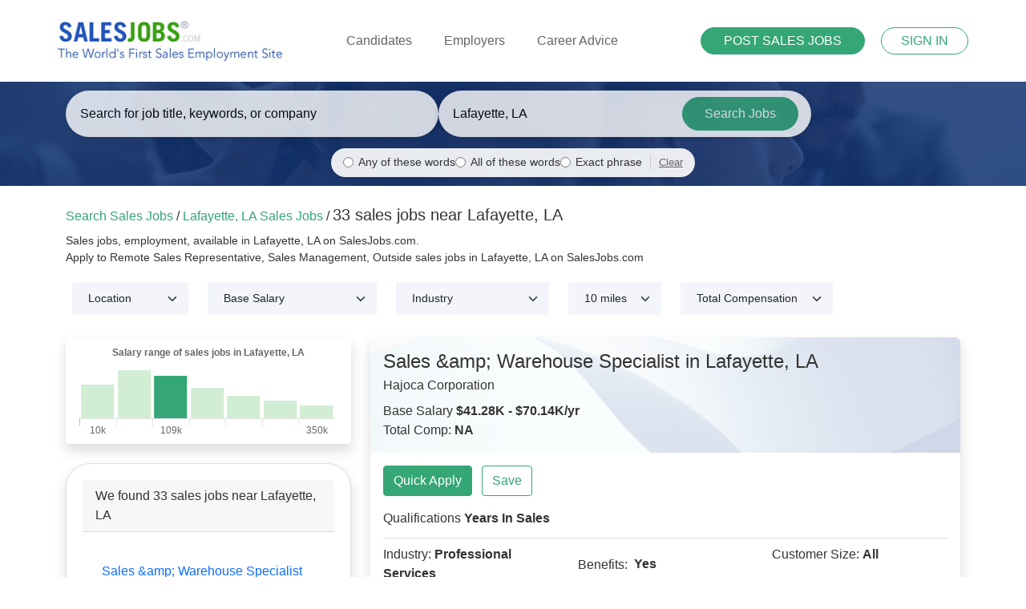

--- FILE ---
content_type: text/html; charset=utf-8
request_url: https://www.salesjobs.com/sales-jobs/in/Lafayette_LA
body_size: 64470
content:
<!DOCTYPE html>
<html lang="en">
<head>
    <!-- Google tag (gtag.js) -->
    <script async src="https://www.googletagmanager.com/gtag/js?id=G-RMNEJXMXGV"></script>
    <script>
        window.dataLayer = window.dataLayer || [];
        function gtag() { dataLayer.push(arguments); }
        gtag('js', new Date());

        gtag('config', 'G-RMNEJXMXGV');
    </script>

    <script type="application/ld+json">
        {
          "@context": "http://schema.org",
          "@type": "LocalBusiness",
          "name": "Sales Jobs Inc.",
          "image": "https://www.salesjobs.com/images/salesjobs-logo.png",
          "email": "info@salesjobs.com",
          "address": {
            "@type": "PostalAddress",
            "streetAddress": "360 Spear St.",
            "addressLocality": "San Francisco",
            "addressRegion": "California",
            "addressCountry": "USA",
            "postalCode": "94105"
          },
          "openingHoursSpecification": {
            "@type": "OpeningHoursSpecification",
            "dayOfWeek": {
              "@type": "DayOfWeek",
              "name": "Monday-Friday"
            },
            "opens": "",
            "closes": ""
          },
          "url": "https://www.salesjobs.com/"
        }
    </script>


    <meta charset="utf-8" />
    <meta name="viewport" content="width=device-width, initial-scale=1.0" />
            <title>33 High Salaried Sales Jobs in Lafayette, LA | SalesJobs.com</title>
        <meta name="description" content="33 high paying sales jobs Hiring Now in Lafayette, LA on the worlds largest sales job board, Salesjobs.com. Apply to remote, sales representative, sales manager, medical, tech sales jobs in seconds." />
        <meta name="keywords" content="Sales Jobs, Employment, careers, job listings, job search, find sales jobs, sales job boards" />
    <link rel="canonical" href="https://www.salesjobs.com/sales-jobs/in/Lafayette_LA" />
    <link href="/favicon.ico" rel="shortcut icon" type="image/x-icon" />
    <link rel="stylesheet" href="/lib/bootstrap/dist/css/bootstrap.min.css" />
    <link rel="stylesheet" href="/css/site.min.css?v=XW0hTyc2X6-5SrPCPJUd3wfBavVNDRqrx7gi-rqz7Ss" />
    <link rel="stylesheet" href="https://cdnjs.cloudflare.com/ajax/libs/font-awesome/5.15.4/css/all.min.css">
    

</head>
<body>

    <header b-vbw65ub22y class="header">
        <div b-vbw65ub22y class="container-fluid">
            <nav b-vbw65ub22y class="navbar navbar-expand-lg navbar-light">
                <a b-vbw65ub22y class="" href="/">
                    <img b-vbw65ub22y src="/images/salesjobs-logo.jpg" alt="SalesJobs.com logo" />
                </a>

                <button b-vbw65ub22y class="navbar-toggler collapsed" type="button" data-bs-toggle="collapse" data-bs-target="#navbarNav"
                        aria-controls="navbarNav" aria-expanded="false" aria-label="Toggle navigation">
                    <span b-vbw65ub22y class="icon-bar top-bar"></span>
                    <span b-vbw65ub22y class="icon-bar middle-bar"></span>
                    <span b-vbw65ub22y class="icon-bar bottom-bar"></span>
                </button>


                <div b-vbw65ub22y class="collapse navbar-collapse" id="navbarNav">
                    <ul b-vbw65ub22y class="navbar-nav mx-auto">

                            <li b-vbw65ub22y style="" class="nav-item dropdown">
                                <a b-vbw65ub22y class="nav-link" href="/candidate" id="navbarDropdownMenuLink" role="button" data-bs-toggle="dropdown" aria-expanded="false">
                                    Candidates
                                </a>
                                <ul b-vbw65ub22y class="dropdown-menu" aria-labelledby="navbarDropdownMenuLink">
                                    <li b-vbw65ub22y><a b-vbw65ub22y class="dropdown-item" href="/identity/account/register?returnUrl=returnUrl=%2Faccount/candidate&ut=candidate">Create Free Account</a></li>
                                    <li b-vbw65ub22y><a b-vbw65ub22y class="dropdown-item" href="/identity/account/login?ut=candidate">Register/Login</a></li>

                                    <hr b-vbw65ub22y class="dropdown-divider">
                                    <li b-vbw65ub22y>
                                        <a b-vbw65ub22y class="dropdown-item" href="https://www.salesjobs.com/sales-salary/index">
                                            Salary Calculator
                                        </a>
                                    </li>
                                    <li b-vbw65ub22y><a b-vbw65ub22y class="dropdown-item" href="/resources/free-sales-resume-templates">Resume Templates</a></li>
                                    <li b-vbw65ub22y><a b-vbw65ub22y class="dropdown-item" href="/resources/sales-career-advice">Career Advice</a></li>
                                    <li b-vbw65ub22y><a b-vbw65ub22y class="dropdown-item" href="/resources/sales-interviewing-guide">Sales Interviewing Guide</a></li>
                                    <li b-vbw65ub22y>
                                        <a b-vbw65ub22y class="dropdown-item" href="/resources/sales-resume-writing-guide">
                                            Sales Resume Writing Guide
                                        </a>
                                    </li>
                                    <li b-vbw65ub22y>
                                        <a b-vbw65ub22y class="dropdown-item" href="/resources/selling-advice">
                                            Selling Advice
                                        </a>
									</li>
									<li b-vbw65ub22y>
                                        <a b-vbw65ub22y class="dropdown-item" href="/sales-territory-guide/for">
                                            Sales Territory Insights

										</a>
									</li>
                                </ul>


                            </li>
                            <li b-vbw65ub22y class="nav-item dropdown">
                                <a b-vbw65ub22y class="nav-link" href="/employer/what-it-costs" id="navbarEmployerLink" role="button" data-bs-toggle="dropdown" aria-expanded="false">
                                    Employers
                                </a>

                                <ul b-vbw65ub22y class="dropdown-menu" aria-labelledby="navbarEmployerLink">
                                    <li b-vbw65ub22y><a b-vbw65ub22y class="dropdown-item" href="/employer/what-it-costs">Pricing &amp; Packages</a></li>
                                    <li b-vbw65ub22y><a b-vbw65ub22y class="dropdown-item" href="/employer/what-you-get">What you Get</a></li>
                                    <li b-vbw65ub22y><a b-vbw65ub22y class="dropdown-item" href="/employer/how-we-compare">How We Compare</a></li>
                                </ul>
                            </li>
                            <li b-vbw65ub22y class="nav-item">
                                <a b-vbw65ub22y class="nav-link" href="/career-advice/">Career Advice</a>
                            </li>
                    </ul>

                    <div b-vbw65ub22y class="header-btns">
                        

    <a class="btn btn-primary btn-sm rounded-pill mt-3 mb-3 btn-sz" href="/employer/Get-Started-Final">POST SALES JOBS</a>
    <a class="btn btn-outline-primary btn-sm rounded-pill ms-3 custom-border" href="/identity/account/login">SIGN IN</a>

                    </div>
                </div>
            </nav>
        </div>
    </header>

    
    

<div class="common-banner-wrap banner-wrap search-banner d-flex align-items-center">
    <div class="container">
        <form action="/sales-jobs" method="get" id="bannersearch">
            <div class="row align-items-center">
              
                <div class="d-none d-md-flex flex-column">
                    <div class="d-flex" style="column-gap: 2%;">
                        <div class="col-md-5 col-sm-12 my-1">
                            <div class="search-wrapper custom-search-wrapper-grey">
                                <input style="width: 100%;" type="text" class="search-input keywordAutoComplete" name="keyword" id="keyword" placeholder="Search for job title, keywords, or company" aria-label="Enter keywords, job title, or company" value="">
                                <div id="keyword-suggestions" class="suggestions-dropdown" style="display: none; position: absolute; background: white; border: 1px solid #ddd; width: 100%; max-height: 200px; overflow-y: auto; z-index: 1000;"></div>
                            </div>
                        </div>
                        <div class="col-md-5 col-sm-12 my-1">
                            <div class="search-wrapper custom-search-wrapper-grey">
                                <input style="width: 100%;" id="location" name="location" value="Lafayette, LA" placeholder="Enter your City & State" class="search-input basicAutoComplete" autocomplete="false">
                                <button style="width: 200px;" type="submit" class="search-btn text-nowrap overflow-hidden">Search Jobs<span class="search-icon"></span></button>
                            </div>
                        </div>
                    </div>
                    <div class="d-flex justify-content-center" style="margin-top: 10px; margin-bottom: 5px;">
                        <div class="search-mode-options d-flex gap-3 align-items-center" style="font-size: 0.85rem; background: rgba(255, 255, 255, 0.9); padding: 8px 15px; border-radius: 20px; box-shadow: 0 2px 5px rgba(0,0,0,0.1);">
                            <div class="d-flex align-items-center">
                                <input type="radio" name="searchMode" id="searchModeAny" value="any" checked style="margin-right: 6px; cursor: pointer;">
                                <label for="searchModeAny" style="margin: 0; cursor: pointer; color: #333; font-weight: 500;">Any of these words</label>
                            </div>
                            <div class="d-flex align-items-center">
                                <input type="radio" name="searchMode" id="searchModeAll" value="all"  style="margin-right: 6px; cursor: pointer;">
                                <label for="searchModeAll" style="margin: 0; cursor: pointer; color: #333; font-weight: 500;">All of these words</label>
                            </div>
                            <div class="d-flex align-items-center">
                                <input type="radio" name="searchMode" id="searchModeExact" value="exact"  style="margin-right: 6px; cursor: pointer;">
                                <label for="searchModeExact" style="margin: 0; cursor: pointer; color: #333; font-weight: 500;">Exact phrase</label>
                            </div>
                            <div class="d-flex align-items-center" style="margin-left: 10px; border-left: 1px solid #ccc; padding-left: 10px;">
                                <button type="button" id="clearSearchMode" style="background: none; border: none; color: #666; text-decoration: underline; font-size: 0.8rem; cursor: pointer; padding: 0;">Clear</button>
                            </div>
                        </div>
                    </div>
                </div>


                <div class="col-12 d-md-none">
                    <div class="search-wrapper custom-search-wrapper-grey mb-2">
                        <input style="width: 100%; text-align: center;" type="text" class="search-input keywordAutoComplete" name="keyword" placeholder="Keywords or company" value="">
                    </div>
                    <div class="search-mode-options mb-3 d-flex justify-content-center gap-2 align-items-center" style="font-size: 0.8rem; background: rgba(255, 255, 255, 0.9); padding: 8px 10px; border-radius: 20px; box-shadow: 0 2px 5px rgba(0,0,0,0.1);">
                        <div class="d-flex align-items-center">
                            <input type="radio" name="searchMode" id="searchModeAnyMobile" value="any" checked style="margin-right: 4px; cursor: pointer;">
                            <label for="searchModeAnyMobile" style="margin: 0; cursor: pointer; color: #333; font-weight: 500;">Any</label>
                        </div>
                        <div class="d-flex align-items-center">
                            <input type="radio" name="searchMode" id="searchModeAllMobile" value="all"  style="margin-right: 4px; cursor: pointer;">
                            <label for="searchModeAllMobile" style="margin: 0; cursor: pointer; color: #333; font-weight: 500;">All</label>
                        </div>
                        <div class="d-flex align-items-center">
                            <input type="radio" name="searchMode" id="searchModeExactMobile" value="exact"  style="margin-right: 4px; cursor: pointer;">
                            <label for="searchModeExactMobile" style="margin: 0; cursor: pointer; color: #333; font-weight: 500;">Exact</label>
                        </div>
                        <div class="d-flex align-items-center" style="margin-left: 8px; border-left: 1px solid #ccc; padding-left: 8px;">
                            <button type="button" class="clearSearchMode" style="background: none; border: none; color: #666; text-decoration: underline; font-size: 0.75rem; cursor: pointer; padding: 0;">Clear</button>
                        </div>
                    </div>
                    <div class="search-wrapper custom-search-wrapper-grey">
                        <input style="width: 100%; text-align: center;" id="location2" name="location" placeholder="Enter Location" class="search-input basicAutoComplete" autocomplete="false">
                    </div>
                    <div class="mt-4">
                        <button style="width: 100%;" type="submit" class="btn btn-cus-resume btn-cus-green rounded-pill search-btn mb-4">Search Jobs<span class="search-icon"></span></button>
                    </div>
                </div>
            </div>

        </form>
    </div>
</div>

    <script type="application/ld+json">
        {
          "@context": "https://schema.org",
          "@type": "BreadcrumbList",
          "itemListElement": [
            {
              "@type": "ListItem",
              "position": 1,
              "name": "Home",
              "item": "https://www.salesjobs.com/"
            },
            {
              "@type": "ListItem",
              "position": 2,
              "name": "Sales Jobs in Lafayette, LA",
              "item": "https://www.salesjobs.com/sales-jobs/in/Lafayette, LA"
            }
          ]
        }
    </script>


    <div b-vbw65ub22y class="container">
        <main b-vbw65ub22y role="main" class="mt-4 pb-3 main-content-wrapper">
            







    <div class="row search-filter d-flex align-items-end justify-content-end">

        <div class="pb-2 fs-6">
            <div class="flex-grow-1">
                <span class="text-primary">Search Sales Jobs</span> /
                <span class="text-primary">
                    Lafayette, LA
                    
                    
                    
                    
                    Sales Jobs
                </span>
                /

                <h1 class="fs-5 mb-0 d-inline-block">
                    33

                    

                    

                     sales jobs near Lafayette, LA
                </h1>
            </div>

            <small class="d-block mt-2 mb-1">
                

                
                Sales jobs, employment, available in Lafayette, LA on SalesJobs.com.<br>
                Apply to 
                

                
                Remote Sales Representative, Sales Management, Outside sales jobs in Lafayette, LA on SalesJobs.com <br>




            </small>

        </div>

        <div class="d-flex">
            <div class="p-2 flex-grow-1">
                <button class="btn d-md-none d-sm-inline-block position-relative collapsed btn-filter-results" type="button" data-bs-toggle="collapse" data-bs-target="#filterMenu" aria-controls="filterMenu" aria-expanded="false" aria-label="Toggle navigation">
                    <i class="fas fa-sliders-h"></i>
                    Filter Results
                    <span class="badge bg-blue rounded-circle collapse"></span>
                </button>
                <div id="filterMenu" class="d-md-block collapse py-2 py-md-0 mb-2 mb-md-0">
                    <div class="row">
                        
    <div class="col-md-auto col-12">

            <select class="form-select filter-select my-2 my-md-0 mb-md-1" name="filter-salary" id="filter-salary">
                        <option value="/sales-jobs?location=Lafayette_LA" selected>Location</option>
                        <option value="/sales-jobs?location=Lafayette_LA&amp;sc=Breaux%20Bridge">Breaux Bridge</option>
                        <option value="/sales-jobs?location=Lafayette_LA&amp;sc=Broussard">Broussard</option>
                        <option value="/sales-jobs?location=Lafayette_LA&amp;sc=Crowley">Crowley</option>
                        <option value="/sales-jobs?location=Lafayette_LA&amp;sc=Lafayette">Lafayette</option>
                        <option value="/sales-jobs?location=Lafayette_LA&amp;sc=Youngsville">Youngsville</option>
            </select>

    </div>


                        
    <div class="col-md-auto col-12">

            <select class="form-select filter-select my-2 my-md-0 mb-md-1" name="filter-salary" id="filter-salary">
                        <option value="/sales-jobs?location=Lafayette_LA" selected>Base Salary</option>
                        <option value="/sales-jobs?location=Lafayette_LA&amp;ss=$10%2Fhr">$10/hr</option>
                        <option value="/sales-jobs?location=Lafayette_LA&amp;ss=$100K%20-%20$105K%2Fyr">$100K - $105K/yr</option>
                        <option value="/sales-jobs?location=Lafayette_LA&amp;ss=$100K%20-%20$300K%2Fyr">$100K - $300K/yr</option>
                        <option value="/sales-jobs?location=Lafayette_LA&amp;ss=$101K%20-%20$142.04K%2Fyr">$101K - $142.04K/yr</option>
                        <option value="/sales-jobs?location=Lafayette_LA&amp;ss=$116K%20-%20$133K%2Fyr">$116K - $133K/yr</option>
                        <option value="/sales-jobs?location=Lafayette_LA&amp;ss=$13%2Fhr">$13/hr</option>
                        <option value="/sales-jobs?location=Lafayette_LA&amp;ss=$15%2Fhr">$15/hr</option>
                        <option value="/sales-jobs?location=Lafayette_LA&amp;ss=$150K%20-%20$350K%2Fyr">$150K - $350K/yr</option>
                        <option value="/sales-jobs?location=Lafayette_LA&amp;ss=$182K%20-%20$270K%2Fyr">$182K - $270K/yr</option>
                        <option value="/sales-jobs?location=Lafayette_LA&amp;ss=$19%2Fhr">$19/hr</option>
                        <option value="/sales-jobs?location=Lafayette_LA&amp;ss=$23.87K%20-%20$33.28K%2Fyr">$23.87K - $33.28K/yr</option>
                        <option value="/sales-jobs?location=Lafayette_LA&amp;ss=$32K%20-%20$150K%2Fyr">$32K - $150K/yr</option>
                        <option value="/sales-jobs?location=Lafayette_LA&amp;ss=$36K%20-%20$75K%2Fyr">$36K - $75K/yr</option>
                        <option value="/sales-jobs?location=Lafayette_LA&amp;ss=$36K%2Fyr">$36K/yr</option>
                        <option value="/sales-jobs?location=Lafayette_LA&amp;ss=$40K%2Fyr">$40K/yr</option>
                        <option value="/sales-jobs?location=Lafayette_LA&amp;ss=$41.28K%20-%20$70.14K%2Fyr">$41.28K - $70.14K/yr</option>
                        <option value="/sales-jobs?location=Lafayette_LA&amp;ss=$50K%20-%20$100K%2Fyr">$50K - $100K/yr</option>
                        <option value="/sales-jobs?location=Lafayette_LA&amp;ss=$50K%20-%20$200K%2Fyr">$50K - $200K/yr</option>
                        <option value="/sales-jobs?location=Lafayette_LA&amp;ss=$54.03K%20-%20$97.51K%2Fyr">$54.03K - $97.51K/yr</option>
                        <option value="/sales-jobs?location=Lafayette_LA&amp;ss=$60K%2Fyr">$60K/yr</option>
                        <option value="/sales-jobs?location=Lafayette_LA&amp;ss=$65K%20-%20$110K%2Fyr">$65K - $110K/yr</option>
                        <option value="/sales-jobs?location=Lafayette_LA&amp;ss=$85K%20-%20$95K%2Fyr">$85K - $95K/yr</option>
                        <option value="/sales-jobs?location=Lafayette_LA&amp;ss=$90.5K%20-%20$192.3K%2Fyr">$90.5K - $192.3K/yr</option>
                        <option value="/sales-jobs?location=Lafayette_LA&amp;ss=$90K%20-%20$300K%2Fyr">$90K - $300K/yr</option>
                        <option value="/sales-jobs?location=Lafayette_LA&amp;ss=$92K%20-%20$186K%2Fyr">$92K - $186K/yr</option>
                        <option value="/sales-jobs?location=Lafayette_LA&amp;ss=$92K%20-%20$187K%2Fyr">$92K - $187K/yr</option>
                        <option value="/sales-jobs?location=Lafayette_LA&amp;ss=$97.4K%20-%20$187.5K%2Fyr">$97.4K - $187.5K/yr</option>
                        <option value="/sales-jobs?location=Lafayette_LA&amp;ss=Yes%20(amount%20not%20posted)">Yes (amount not posted)</option>
            </select>

    </div>


                        <div class="col-md-auto col-12" style="max-width:26.25rem;">
                            
    <div class="col-md-auto col-12">

            <select class="form-select filter-select my-2 my-md-0 mb-md-1" name="filter-salary" id="filter-salary">
                        <option value="/sales-jobs?location=Lafayette_LA" selected>Industry</option>
                        <option value="/sales-jobs?location=Lafayette_LA&amp;si=21">Professional Services</option>
            </select>

    </div>

                         </div>

                        
    <div class="col-md-auto col-12">

            <select class="form-select filter-select my-2 my-md-0 mb-md-1" name="filter-salary" id="filter-salary">
                        <option value="/sales-jobs?location=Lafayette_LA">Distance</option>
                        <option value="/sales-jobs?location=Lafayette_LA&amp;d=10" selected>10 miles</option>
                        <option value="/sales-jobs?location=Lafayette_LA&amp;d=25">25 miles</option>
                        <option value="/sales-jobs?location=Lafayette_LA&amp;d=50">50 miles</option>
                        <option value="/sales-jobs?location=Lafayette_LA&amp;d=100">100 miles</option>
            </select>

    </div>


                        


                        


                        


                        
    <div class="col-md-auto col-12">

            <select class="form-select filter-select my-2 my-md-0 mb-md-1" name="filter-salary" id="filter-salary">
                        <option value="/sales-jobs?location=Lafayette_LA" selected>Total Compensation</option>
                        <option value="/sales-jobs?location=Lafayette_LA&amp;stc=$10%2Fhr">$10/hr</option>
                        <option value="/sales-jobs?location=Lafayette_LA&amp;stc=$100K%20-%20$105K%2Fyr">$100K - $105K/yr</option>
                        <option value="/sales-jobs?location=Lafayette_LA&amp;stc=$100K%20-%20$300K%2Fyr">$100K - $300K/yr</option>
                        <option value="/sales-jobs?location=Lafayette_LA&amp;stc=$101K%20-%20$142.04K%2Fyr">$101K - $142.04K/yr</option>
                        <option value="/sales-jobs?location=Lafayette_LA&amp;stc=$116K%20-%20$133K%2Fyr">$116K - $133K/yr</option>
                        <option value="/sales-jobs?location=Lafayette_LA&amp;stc=$13%2Fhr">$13/hr</option>
                        <option value="/sales-jobs?location=Lafayette_LA&amp;stc=$15%2Fhr">$15/hr</option>
                        <option value="/sales-jobs?location=Lafayette_LA&amp;stc=$150K%20-%20$350K%2Fyr">$150K - $350K/yr</option>
                        <option value="/sales-jobs?location=Lafayette_LA&amp;stc=$182K%20-%20$270K%2Fyr">$182K - $270K/yr</option>
                        <option value="/sales-jobs?location=Lafayette_LA&amp;stc=$19%2Fhr">$19/hr</option>
                        <option value="/sales-jobs?location=Lafayette_LA&amp;stc=$23.87K%20-%20$33.28K%2Fyr">$23.87K - $33.28K/yr</option>
                        <option value="/sales-jobs?location=Lafayette_LA&amp;stc=$32K%20-%20$150K%2Fyr">$32K - $150K/yr</option>
                        <option value="/sales-jobs?location=Lafayette_LA&amp;stc=$36K%20-%20$75K%2Fyr">$36K - $75K/yr</option>
                        <option value="/sales-jobs?location=Lafayette_LA&amp;stc=$36K%2Fyr">$36K/yr</option>
                        <option value="/sales-jobs?location=Lafayette_LA&amp;stc=$40K%2Fyr">$40K/yr</option>
                        <option value="/sales-jobs?location=Lafayette_LA&amp;stc=$41.28K%20-%20$70.14K%2Fyr">$41.28K - $70.14K/yr</option>
                        <option value="/sales-jobs?location=Lafayette_LA&amp;stc=$50K%20-%20$100K%2Fyr">$50K - $100K/yr</option>
                        <option value="/sales-jobs?location=Lafayette_LA&amp;stc=$50K%20-%20$200K%2Fyr">$50K - $200K/yr</option>
                        <option value="/sales-jobs?location=Lafayette_LA&amp;stc=$54.03K%20-%20$97.51K%2Fyr">$54.03K - $97.51K/yr</option>
                        <option value="/sales-jobs?location=Lafayette_LA&amp;stc=$60K%2Fyr">$60K/yr</option>
                        <option value="/sales-jobs?location=Lafayette_LA&amp;stc=$65K%20-%20$110K%2Fyr">$65K - $110K/yr</option>
                        <option value="/sales-jobs?location=Lafayette_LA&amp;stc=$85K%20-%20$95K%2Fyr">$85K - $95K/yr</option>
                        <option value="/sales-jobs?location=Lafayette_LA&amp;stc=$90.5K%20-%20$192.3K%2Fyr">$90.5K - $192.3K/yr</option>
                        <option value="/sales-jobs?location=Lafayette_LA&amp;stc=$90K%20-%20$300K%2Fyr">$90K - $300K/yr</option>
                        <option value="/sales-jobs?location=Lafayette_LA&amp;stc=$92K%20-%20$186K%2Fyr">$92K - $186K/yr</option>
                        <option value="/sales-jobs?location=Lafayette_LA&amp;stc=$92K%20-%20$187K%2Fyr">$92K - $187K/yr</option>
                        <option value="/sales-jobs?location=Lafayette_LA&amp;stc=$97.4K%20-%20$187.5K%2Fyr">$97.4K - $187.5K/yr</option>
                        <option value="/sales-jobs?location=Lafayette_LA&amp;stc=0">NA</option>
            </select>

    </div>

                    </div>
                </div>
            </div>

            <div class="p-2">
            </div>
        </div>
        
    </div>

<div class="row mt-3">

    <div class="col-lg-4 col-md-4 col-sm-4 col-xs-12">
        <div class="shadow p-1 mb-4 rounded">
            <div style="height: 125px;">
                <canvas id="salaryChart" style="width:100%;max-width:600px;"></canvas>
            </div>
        </div>


            
        <div class="shadow card">
            <div class="card-header">
                We found 33  sales jobs near Lafayette, LA
            </div>
            <div id="jobSearchResults" class="card-body">
                    <div class="border-bottom p-2 my-2">
                        <h2 class="d-flex justify-content-between align-items-center mb-1" style="font-size: 1rem;">
                            <a style="justify-content: left; height: 32px;" href="/sales-job/51008944?s=%2Fsales-jobs%3Flocation%3DLafayette_LA&keyword=&location=Lafayette, LA&jobCityMatch=Lafayette, LA&industry=" data-id="51008944" data-jobcitymatch="Lafayette, LA" data-title="Sales &amp;amp; Warehouse Specialist" data-industry="" data-search="/sales-jobs?location=Lafayette_LA" class="job-link">
                                Sales &amp;amp; Warehouse Specialist
                            </a>

                        </h2>


                            <strong>Hajoca Corporation</strong> 

                        <br> Lafayette, LA <br>

                        <strong>Industry:</strong> Professional Services<br>


                            <strong>Salary:</strong> $41.28K - $70.14K/yr <br>


                            <strong>Total Compensation:</strong>
                            <span>$41.28K - $70.14K/yr</span><br>



                    </div>
                    <div class="border-bottom p-2 my-2">
                        <h2 class="d-flex justify-content-between align-items-center mb-1" style="font-size: 1rem;">
                            <a style="justify-content: left; height: 32px;" href="/sales-job/51010515?s=%2Fsales-jobs%3Flocation%3DLafayette_LA&keyword=&location=Lafayette, LA&jobCityMatch=Lafayette, LA&industry=" data-id="51010515" data-jobcitymatch="Lafayette, LA" data-title="Account Executive, Screening Sales (Lafayette, LA)" data-industry="" data-search="/sales-jobs?location=Lafayette_LA" class="job-link">
                                Account Executive, Screening Sales (Lafayette, LA)
                            </a>

                        </h2>


                            <strong>Guardant Health</strong> 

                        <br> Lafayette, LA <br>

                        <strong>Industry:</strong> Professional Services<br>


                            <strong>Salary:</strong> $116K - $133K/yr <br>


                            <strong>Total Compensation:</strong>
                            <span>$116K - $133K/yr</span><br>



                    </div>
                    <div class="border-bottom p-2 my-2">
                        <h2 class="d-flex justify-content-between align-items-center mb-1" style="font-size: 1rem;">
                            <a style="justify-content: left; height: 32px;" href="/sales-job/51014356?s=%2Fsales-jobs%3Flocation%3DLafayette_LA&keyword=&location=Lafayette, LA&jobCityMatch=Lafayette, LA&industry=" data-id="51014356" data-jobcitymatch="Lafayette, LA" data-title="Sales/Clinical Associate - Auryon - Louisiana" data-industry="" data-search="/sales-jobs?location=Lafayette_LA" class="job-link">
                                Sales/Clinical Associate - Auryon - Louisiana
                            </a>

                        </h2>


                            <strong>AngioDynamics, Inc.</strong> 

                        <br> Lafayette, LA <br>

                        <strong>Industry:</strong> Professional Services<br>


                            <strong>Salary:</strong> $100K - $105K/yr <br>


                            <strong>Total Compensation:</strong>
                            <span>$100K - $105K/yr</span><br>



                    </div>
                    <div class="border-bottom p-2 my-2">
                        <h2 class="d-flex justify-content-between align-items-center mb-1" style="font-size: 1rem;">
                            <a style="justify-content: left; height: 32px;" href="/sales-job/51015280?s=%2Fsales-jobs%3Flocation%3DLafayette_LA&keyword=&location=Lafayette, LA&jobCityMatch=Lafayette, LA&industry=" data-id="51015280" data-jobcitymatch="Lafayette, LA" data-title="Area Sales &amp;amp; Design Specialist" data-industry="" data-search="/sales-jobs?location=Lafayette_LA" class="job-link">
                                Area Sales &amp;amp; Design Specialist
                            </a>

                        </h2>


                            <strong>Tuff Shed, Inc.</strong> 

                        <br> Lafayette, LA <br>

                        <strong>Industry:</strong> Professional Services<br>


                            <strong>Salary:</strong> $50K - $100K/yr <br>


                            <strong>Total Compensation:</strong>
                            <span>$50K - $100K/yr</span><br>



                    </div>
                    <div class="border-bottom p-2 my-2">
                        <h2 class="d-flex justify-content-between align-items-center mb-1" style="font-size: 1rem;">
                            <a style="justify-content: left; height: 32px;" href="/sales-job/51016862?s=%2Fsales-jobs%3Flocation%3DLafayette_LA&keyword=&location=Lafayette, LA&jobCityMatch=Lafayette, LA&industry=" data-id="51016862" data-jobcitymatch="Lafayette, LA" data-title="Bilingual Insurance Sales Agent/Sales Representative" data-industry="" data-search="/sales-jobs?location=Lafayette_LA" class="job-link">
                                Bilingual Insurance Sales Agent/Sales Representative
                            </a>

                        </h2>


                            <strong>Freeway Insurance</strong> 

                        <br> Lafayette, LA <br>

                        <strong>Industry:</strong> Professional Services<br>


                            <strong>Salary:</strong> $10/hr <br>


                            <strong>Total Compensation:</strong>
                            <span>$10/hr</span><br>



                    </div>
                    <div class="border-bottom p-2 my-2">
                        <h2 class="d-flex justify-content-between align-items-center mb-1" style="font-size: 1rem;">
                            <a style="justify-content: left; height: 32px;" href="/sales-job/51052761?s=%2Fsales-jobs%3Flocation%3DLafayette_LA&keyword=&location=Lafayette, LA&jobCityMatch=Lafayette, LA&industry=" data-id="51052761" data-jobcitymatch="Lafayette, LA" data-title="Leasing Agent - Lafayette" data-industry="" data-search="/sales-jobs?location=Lafayette_LA" class="job-link">
                                Leasing Agent - Lafayette
                            </a>

                        </h2>


                            <strong>Standard Enterprises, Inc.</strong> 

                        <br> Lafayette, LA <br>

                        <strong>Industry:</strong> Professional Services<br>


                            <strong>Salary:</strong> $13/hr <br>


                            <strong>Total Compensation:</strong>
                            <span>$13/hr</span><br>



                    </div>
                    <div class="border-bottom p-2 my-2">
                        <h2 class="d-flex justify-content-between align-items-center mb-1" style="font-size: 1rem;">
                            <a style="justify-content: left; height: 32px;" href="/sales-job/51057882?s=%2Fsales-jobs%3Flocation%3DLafayette_LA&keyword=&location=Lafayette, LA&jobCityMatch=Lafayette, LA&industry=" data-id="51057882" data-jobcitymatch="Lafayette, LA" data-title="Outside Sales Representative" data-industry="" data-search="/sales-jobs?location=Lafayette_LA" class="job-link">
                                Outside Sales Representative
                            </a>

                        </h2>


                            <strong>CLM Equipment Co</strong> 

                        <br> Lafayette, LA <br>

                        <strong>Industry:</strong> Professional Services<br>


                            <strong>Salary:</strong> Yes (amount not posted) <br>


                            <strong>Total Compensation:</strong>
                            <span>NA</span><br>



                    </div>
                    <div class="border-bottom p-2 my-2">
                        <h2 class="d-flex justify-content-between align-items-center mb-1" style="font-size: 1rem;">
                            <a style="justify-content: left; height: 32px;" href="/sales-job/51063996?s=%2Fsales-jobs%3Flocation%3DLafayette_LA&keyword=&location=Lafayette, LA&jobCityMatch=Lafayette, LA&industry=" data-id="51063996" data-jobcitymatch="Lafayette, LA" data-title="Global Business Development Director" data-industry="" data-search="/sales-jobs?location=Lafayette_LA" class="job-link">
                                Global Business Development Director
                            </a>

                        </h2>


                            <strong>Telefonaktiebolaget LM Ericsson</strong> 

                        <br> Lafayette, LA <br>

                        <strong>Industry:</strong> Professional Services<br>


                            <strong>Salary:</strong> $182K - $270K/yr <br>


                            <strong>Total Compensation:</strong>
                            <span>$182K - $270K/yr</span><br>



                    </div>
                    <div class="border-bottom p-2 my-2">
                        <h2 class="d-flex justify-content-between align-items-center mb-1" style="font-size: 1rem;">
                            <a style="justify-content: left; height: 32px;" href="/sales-job/51076093?s=%2Fsales-jobs%3Flocation%3DLafayette_LA&keyword=&location=Lafayette, LA&jobCityMatch=Lafayette, LA&industry=" data-id="51076093" data-jobcitymatch="Lafayette, LA" data-title="Regional Sales Manager" data-industry="" data-search="/sales-jobs?location=Lafayette_LA" class="job-link">
                                Regional Sales Manager
                            </a>

                        </h2>


                            <strong>Solar America</strong> 

                        <br> Lafayette, LA <br>

                        <strong>Industry:</strong> Professional Services<br>


                            <strong>Salary:</strong> $90K - $300K/yr <br>


                            <strong>Total Compensation:</strong>
                            <span>$90K - $300K/yr</span><br>



                    </div>
                    <div class="border-bottom p-2 my-2">
                        <h2 class="d-flex justify-content-between align-items-center mb-1" style="font-size: 1rem;">
                            <a style="justify-content: left; height: 32px;" href="/sales-job/51084936?s=%2Fsales-jobs%3Flocation%3DLafayette_LA&keyword=&location=Lafayette, LA&jobCityMatch=Lafayette, LA&industry=" data-id="51084936" data-jobcitymatch="Lafayette, LA" data-title="Insurance Consultant" data-industry="" data-search="/sales-jobs?location=Lafayette_LA" class="job-link">
                                Insurance Consultant
                            </a>

                        </h2>


                            <strong>New York Life Insurance Company</strong> 

                        <br> Lafayette, LA <br>

                        <strong>Industry:</strong> Professional Services<br>


                            <strong>Salary:</strong> $101K - $142.04K/yr <br>


                            <strong>Total Compensation:</strong>
                            <span>$101K - $142.04K/yr</span><br>



                    </div>

            </div>

            
<nav aria-label="Job Search Result Page Navigation">
    <ul class="pagination justify-content-center">
        <li class="page-item disabled">
            <a href="/sales-jobs?location=Lafayette_LA&amp;page=0" class="page-link" aria-label="Previous">
                <span aria-hidden="true">&laquo;</span>
            </a>
        </li>

            <li class="page-item active">
                <a href="/sales-jobs?location=Lafayette_LA&amp;page=1" class="page-link">1</a>
            </li>
            <li class="page-item">
                <a href="/sales-jobs?location=Lafayette_LA&amp;page=2" class="page-link">2</a>
            </li>
            <li class="page-item">
                <a href="/sales-jobs?location=Lafayette_LA&amp;page=3" class="page-link">3</a>
            </li>
            <li class="page-item">
                <a href="/sales-jobs?location=Lafayette_LA&amp;page=4" class="page-link">4</a>
            </li>

        <li class="page-item ">
            <a href="/sales-jobs?location=Lafayette_LA&amp;page=2" class="page-link" aria-label="Next">
                <span aria-hidden="true">&raquo;</span>
            </a>
        </li>
    </ul>
</nav>

<p class="text-center small text-muted">Page 1 of 4</p>
        </div>




    </div>


    <div id="job-detail-wrapper" class="col-lg-8 col-md-8 col-sm-8 d-none d-sm-block text-left">

        <div id="jobDetailPlaceholder" class="shadow rounded placeholder-glow position-sticky" style="top: 25px;">

            <div class="job-header p-3 rounded-top border-bottom">
                <span class="placeholder col-12 placeholder-lg"></span><br />
                <span class="placeholder col-7"></span><br />
                <span class="placeholder col-4"></span><br />
                <span class="placeholder col-5"></span><br />
            </div>

            <div class="p-3">
                <div class="mt-1 mb-3 pb-3 border-bottom">
                    <p>
                        <span class="placeholder col-2 placeholder-lg me-2 bg-primary"></span>

                        <span class="placeholder col-2 placeholder-lg me-2 bg-primary"></span>

                        <span class="placeholder col-2 placeholder-lg me-2 bg-primary"></span>
                    </p>

                    <span class="placeholder col-8"></span>
                </div>

                <div class="d-flex my-3 border-bottom">
                    <div class="col-xs-12 col-sm-6">
                        <p><span class="placeholder col-11"></span></p>
                        <p><span class="placeholder col-11"></span></p>
                        <p><span class="placeholder col-11"></span></p>
                    </div>
                    <div class="col-xs-12 col-sm-6">
                        <p><span class="placeholder col-11"></span></p>
                        <p><span class="placeholder col-11"></span></p>
                        <p><span class="placeholder col-11"></span></p>
                    </div>
                </div>

                <div class="my-3 border-bottom">
                    <p><span class="placeholder col-12"></span></p>
                </div>

                <div class="my-3">
                    <p>
                        <span class="placeholder col-12"></span><br />
                        <span class="placeholder col-9"></span><br />
                        <span class="placeholder col-11"></span><br />
                        <span class="placeholder col-7"></span><br />
                        <span class="placeholder col-4"></span>
                    </p>
                    <p>
                        <span class="placeholder col-12"></span><br />
                        <span class="placeholder col-9"></span><br />
                        <span class="placeholder col-11"></span><br />
                        <span class="placeholder col-7"></span><br />
                        <span class="placeholder col-4"></span>
                    </p>
                </div>
            </div>
        </div>


        <div id="jobDetailContainer" class="position-sticky shadow rounded" style="top: 25px;">
                
                
        </div>
    </div>

    

</div>

<div class="modal fade" id="quickApplyModal" tabindex="-1" aria-labelledby="quickApplyModalLabel" aria-hidden="true">
    <div class="modal-dialog modal-lg">
        <div class="modal-content">
            <div class="modal-header">
                <div class="d-flex flex-row">
                    <h5 class="modal-title me-4 text-nowrap" id="quickApplyModalLabel">Quick Apply:</h5>

                    <div class="fs-6 text-primary">
                        <span id="applyJobTitle"></span><br />
                        at 
                        <span id="applyCompany"></span>
                    </div>
                </div>

                <button type="button" class="btn-close" data-bs-dismiss="modal" aria-label="Close"></button>
            </div>
            <div class="modal-body">

                <div class="text-center mb-4">
                    <h5>I already have an account</h5>
                    <div id="applyNowButton"></div>
                </div>

                <div class="separator mb-3">Apply With New Account</div>

                <form action="/sales-job/QuickApply" method="post" id="quickApplyForm" enctype="multipart/form-data">
                    <input type="hidden" id="applyForJobId" name="applyForJobId" value="" />
                    <input type="hidden" id="returnToSearchUrl" name="returnToSearchUrl" value="" />

                    <div class="row">
                        <div class="col mb-3">
                            <input type="text" class="form-control" id="firstName" name="firstName" placeholder="First Name" required>
                            <label class="visually-hidden" for="firstName">First Name</label>
                        </div>

                        <div class="col mb-3">
                            <input type="text" class="form-control" id="lastName" name="lastName" placeholder="Last Name" required>
                            <label class="visually-hidden" for="lastName">Last Name</label>
                        </div>
                    </div>

                    <div class="row">
                        <div class="col mb-3">
                            <input type="email" class="form-control" id="email" name="email" placeholder="name@example.com" required>
                            <label class="visually-hidden" for="email">Email</label>
                        </div>

                        <div class="col mb-3">
                            <input type="password" class="form-control" id="password" name="password" placeholder="Password" required>
                            <label class="visually-hidden" for="password">Password</label>
                        </div>
                    </div>

                    <div class="row">
                        <div class="col mb-3">
                            <input type="text" class="form-control basicAutoComplete" id="primaryLocation" name="primaryLocation" placeholder="Location" required>
                            <label class="visually-hidden" for="primaryLocation">Location</label>
                        </div>

                        <div class="col mb-3">
                            <span id="file-name" class="form-control" style="padding-top: 9px; padding-bottom: 9px; display: flex; justify-content: space-between; align-items: center;">
                                <span id="selected-file">No file chosen</span>
                                <input type="file" id="resume" name="resume" class="visually-hidden" required accept="application/pdf">
                                <label for="resume" class="btn btn-primary">Upload Resume</label>
                            </span>
                        </div>

                        <script>
                            document.getElementById("resume").addEventListener("change", function () {
                                let fileName = this.files.length > 0 ? this.files[0].name : "No file chosen";

                                // If filename is longer than 19 characters, truncate it to 16 and add "..."
                                if (fileName.length > 19) {
                                    fileName = fileName.substring(0, 16) + "...";
                                }

                                document.getElementById("selected-file").textContent = fileName;
                            });
                        </script>


                    </div>

                    <div class="row align-items-end">
                        <!-- Single Label for Both Inputs -->
                        <div class="col-12 mb-2">
                            <label for="phoneNumber" class="form-label">Phone Number</label>
                        </div>

                        <!-- Area Code Input -->
                        <div class="col-auto mb-3">
                            <input type="text" class="form-control area-code" id="phoneAreaCode" name="phoneAreaCode" placeholder="Area Code" required>
                        </div>

                        <!-- Phone Number Input -->
                        <div class="col mb-3">
                            <input type="text" class="form-control phone-number" id="phoneNumber" name="phoneNumber" placeholder="Phone Number" required>
                        </div>
                    </div>

                    <div class="mt-3 text-center">
                        <button class="btn btn-primary btn-quickapply-submit">Apply Now</button>
                    </div>
                </form>

                
            </div>
            <div class="modal-footer">
                <button type="button" class="btn btn-secondary" data-bs-dismiss="modal">Close</button>
            </div>
        </div>
    </div>
</div>

<div class="modal fade" id="selectResumeModal" tabindex="-1" aria-labelledby="selectResumeModalLabel" aria-hidden="true">
    <div class="modal-dialog modal-lg">
        <div class="modal-content">
            <div class="modal-header">
                <div class="d-flex flex-row">
                    <h5 class="modal-title me-4 text-nowrap" id="selectResumeModalLabel">Apply For:</h5>
                    <div class="fs-6 text-primary">
                        <span id="applyNowJobTitle"></span><br />
                        at
                        <span id="applyNowCompany"></span>
                    </div>
                </div>

                <button type="button" class="btn-close" data-bs-dismiss="modal" aria-label="Close"></button>
            </div>
            <div class="modal-body">

            </div>
            <div class="modal-footer">
                <button type="button" class="btn btn-secondary" data-bs-dismiss="modal">Close</button>
            </div>
        </div>
    </div>
</div>



        </main>
    </div>

    

    <footer b-vbw65ub22y class="py-3 full-width-footer " >
        <div b-vbw65ub22y class="container-fluid">
            <ul b-vbw65ub22y class="align-items-center nav justify-content-evenly border-bottom pb-3 mb-3">
                <li b-vbw65ub22y class="nav-item"><a b-vbw65ub22y href="/" class="nav-link px-2 text-muted">Home</a></li>
                <li b-vbw65ub22y class="nav-item"><a b-vbw65ub22y href="/identity/account/register?returnUrl=returnUrl=%2Faccount/candidate&ut=candidate" class="nav-link px-2 text-muted">Job Seekers</a></li>
                <li b-vbw65ub22y class="nav-item"><a b-vbw65ub22y href="/employer/Get-Started-Final" class="nav-link px-2 text-muted">Employers</a></li>
                <li b-vbw65ub22y class="nav-item"><a b-vbw65ub22y href="/agencies" class="nav-link px-2 text-muted">Agencies</a></li>
                <!--<li class="nav-item"><a href="#" class="nav-link px-2 text-muted">Site Map</a></li> b-vbw65ub22y-->
                <li b-vbw65ub22y class="nav-item"><a b-vbw65ub22y href="/list-sales-jobs/" class="nav-link px-2 text-muted">Sales Jobs Listings</a></li>
                <li b-vbw65ub22y class="nav-item"><a b-vbw65ub22y href="/privacy" class="nav-link px-2 text-muted">Privacy Policy</a></li>
                <li b-vbw65ub22y class="nav-item"><a b-vbw65ub22y href="/about" class="nav-link px-2 text-muted">About Us</a></li>
                <li b-vbw65ub22y class="nav-item"><a b-vbw65ub22y class="nav-link text-muted" href="/contact">Contact Us</a></li>
            </ul>

            <div b-vbw65ub22y class="d-flex flex-wrap justify-content-between align-items-center">
                <div b-vbw65ub22y class="col-md-4 d-flex align-items-center">
                    <span b-vbw65ub22y class="text-muted">
                        © 1997-
                        &copy; 2026 All Rights Reserved SalesJobs.com, Sales Jobs LLC.
                        SalesJobs.com
                    </span>
                </div>

                <ul b-vbw65ub22y class="nav col-md-4 justify-content-end list-unstyled d-flex">
                    <li b-vbw65ub22y class="ms-3"><a b-vbw65ub22y href="https://www.facebook.com/SalesJobscom-310679535669488/" class="me-4 link-secondary"><i b-vbw65ub22y class="fab fa-facebook-f"></i> </a></li>
                    <li b-vbw65ub22y class="ms-3"><a b-vbw65ub22y href="http://twitter.com/salesjobs_com/" class="me-4 link-secondary"> <i b-vbw65ub22y class="fab fa-twitter"></i></a></li>
                    <li b-vbw65ub22y class="ms-3"><a b-vbw65ub22y href="http://www.linkedin.com/company/salesjobs-inc/" class="me-4 link-secondary"><i b-vbw65ub22y class="fab fa-linkedin"></i></a></li>
                </ul>
            </div>
        </div>
    </footer>


    <script src="/lib/jquery/dist/jquery.min.js"></script>
    <script src="/lib/bootstrap/dist/js/bootstrap.bundle.min.js"></script>
    <script src="/js/site.js?v=LZBTl0itvAvPSzWMeYsBKwJyFnj7isWOC_y8ICVZybc"></script>
    <script src="/js/autocomplete.js"></script>
    

    <script src="https://cdnjs.cloudflare.com/ajax/libs/Chart.js/2.5.0/Chart.min.js"></script>

    <script>
        $(document).ready(function () {
             $.ajax({
                type: "POST",
                url: "/sales-jobs/savedsearches",
                data: { },
                success: function (response) {
                    $("#savedSearches").html(response);
                },
                failure: function (response) {
                    console.log(response);
                },
                error: function (response) {
                    console.log(response);
                }
            });
        });
    </script>

    <script>
        $(document).ready(function() {

            let jobPlaceholder = $("#jobDetailPlaceholder");
            let jobDetail = $("#jobDetailContainer");
            let jobSearchResultLinks = $("#jobSearchResults a.job-link");

            jobDetail.hide();

            let activeFilters = $("#filterMenu a").length;
            if (activeFilters > 0) {
                $(".btn-filter-results span.badge").text(activeFilters).show();
            }

            jobSearchResultLinks.bind("click", function(e) {
                e.preventDefault();

                if ($("#job-detail-wrapper").is(":visible")) {
                    let id = $(this).data("id");
                    let searchUrl = $(this).data("search");
                    let jobCityMatch = $(this).data("jobcitymatch");
                    let industry = $(this).data("industry");
                    let jobTitle = $(this).data("title");
                    let gaPageViewOf = $(this).attr("href");

                    $.ajax({
                        type: "POST",
                        url: "/sales-jobs/jobdetail/" + id,
                        data: { searchUrl: searchUrl, jobCityMatch: jobCityMatch, industry: industry },
                        success: function (response) {
                            jobDetail.html(response);
                            gtag('event', 'page_view', {
                                    page_title: jobTitle,
                                    page_location: gaPageViewOf
                                });

                        },
                        failure: function (response) {
                            console.log(response);
                        },
                        error: function (response) {
                            console.log(response);
                        }
                    });
                    showJob();
                } else {
                    location.href = $(this).attr("href");
                }

            });

            if ($("#job-detail-wrapper").is(":visible")) {
                jobSearchResultLinks.first().trigger("click");
            }

            function showJob() {
                jobPlaceholder.show();
                jobDetail.hide();
                setTimeout(() => { jobPlaceholder.hide(); jobDetail.fadeIn(); }, 500);
            }

            function getParameterByName(name, url = window.location.href) {
                name = name.replace(/[\[\]]/g, '\\$&');
                var regex = new RegExp('[?&]' + name + '(=([^&#]*)|&|#|$)'),
                    results = regex.exec(url);
                if (!results) return null;
                if (!results[2]) return '';
                return decodeURIComponent(results[2].replace(/\+/g, ' '));
            }

            // Check URL to see if a Job ID was passed. If so find the link for job and open it's details in the right column
            let jid = getParameterByName("jid");
            if (jid != "") {
                $("#jobSearchResults a.job-link[data-id='" + jid + "']").trigger("click");
            } else {
                // Default, show first job in results
                showJob();
            }

            // Check URL to see if savedsearch=1 was passed. If so, replace saved search button with success message.
            let wasSaved = getParameterByName("savedsearch");
            if (wasSaved == "1") {
                $("#btnSaveSearchWrapper").html("<span class='text-success'>Searched Saved</span>");
            }
            

            $("body").on("click", "a.btnQuickApply", function (e) {
                e.preventDefault();

                let applyForJobId = $(this).data("jobid");
                let returnToSearchUrl = $(this).data("searchurl");
                let applyCompany = $(this).data("company");
                let applyJobTitle = $(this).data("jobtitle");
                let searchLocation = $("#bannersearch #location").val();
                searchLocation = searchLocation.replace(/#/g, "%23");


                $("#applyNowButton").html('<a href="/sales-job/apply/' + applyForJobId + '?ut=candidate&s=' + returnToSearchUrl + '" class="btn btn-primary me-2">Sign In and Apply</a>');

                $("#applyForJobId").val(applyForJobId);
                $("#returnToSearchUrl").val(returnToSearchUrl);

                $("#applyJobTitle").html(applyJobTitle);
                $("#applyCompany").html(applyCompany);

                if ($("#primaryLocation").val() == "") {
                    $("#primaryLocation").val(searchLocation);
                }
                
                var quickApplyModal = new bootstrap.Modal(document.getElementById('quickApplyModal'), {
                    keyboard: false
                });


                quickApplyModal.show();
            });

            $("body").on("click", ".btn-quickapply-submit", function (e) {
                e.preventDefault();

                let fields = $("#quickApplyForm input");
                let isValid = true;
                fields.removeClass("is-invalid");

                var required = fields.filter('[required]:visible');
     
                required.each(function(){
                    if($(this).val() == ''){
                        $(this).addClass("is-invalid");
                        isValid = false;
                    }
                });

                // Required fields have data. Process form
                if (isValid) {
                    $("#quickApplyForm").submit();
                }

            });

            $("body").on("click", "a.btn-apply-now", function (e) {
                e.preventDefault();

                let jobid = $(this).data("jobid");
                let applyCompany = $(this).data("company");
                let applyJobTitle = $(this).data("jobtitle");

                $("#applyNowJobTitle").html(applyJobTitle);
                $("#applyNowCompany").html(applyCompany);

                let selectResumeContentDiv = $("#selectResumeModal .modal-body");
                selectResumeContentDiv.html("Loading...");

                var selectResumeModal = new bootstrap.Modal(document.getElementById('selectResumeModal'), {
                    keyboard: false
                });
                selectResumeModal.show();

                $.ajax({
                    type: "POST",
                    url: "/sales-job/apply/selectresume/" + jobid,
                    data: {},
                    success: function (response) {
                        selectResumeContentDiv.html(response);
                    },
                    failure: function (response) {
                        console.log(response);
                    },
                    error: function (response) {
                        console.log(response);
                    }
                });
            });


            // Save rating
            $("body").on("click", "#btn-rate", function (e) {
                e.preventDefault();
              

                let companyId = $("#rateCompanyId").val();
                let rating = $("input[name='companyrating']:checked").val();
                let review = $("#companyRatingReview").val();

                let data = JSON.stringify({
                    companyId: companyId,
                    rating: rating,
                    review: review
                });

                let formData = {
                    companyId: $("#rateCompanyId").val(),
                    rating: $("input[name='companyrating']:checked").val(),
                    review: $("#companyRatingReview").val()
                }
                
                $.ajax({
                    type: "POST",
                    url: "/sales-job/save-review/",
                    data: formData,
                    success: function (response) {
                        $("#ratings-form").html('<div class="alert alert-success" role="alert">Your review has been saved. Thank you!</div>');
                    },
                    failure: function (response) {
                        console.log(response);
                    },
                    error: function (response) {
                        console.log(response);
                    }
                });
            });

            // Replace View Jobs By Company button onclick
            $("body").on("click", "a.lnk-view-jobs-by-company", function (e) {
                $(this).html('<div class="spinner-border text-primary" style="width: 2rem; height: 2rem;" role="status"></div>Loading Jobs...');
            });

    



            // Chart setup
            //let xValues = ["$39k", "", "Avg", "", "", "", "$65k"];
            
            let min = "10k";
            let max = "350k";
            let avg = "109k";
            let xValues;
            let yValues;

            console.log("Min:", min, "Avg:", avg, "Max:", max);

            if ((min == "0" || max == "0") || min == max) {
                xValues = ["", "", avg, "", "", "", ""];
                yValues = [0, 0, 49, 0, 0, 0, 0];
            } else {
                xValues = [min, "", avg, "", "", "", max];
                yValues = [39, 55, 49, 35, 26, 20, 15];
            }

            //let xValues = ["10k", "", "109k", "", "", "", "350k"];
            //let yValues = [39, 55, 49, 35, 26, 20, 15];
            var barColors = ["#d1edd4", "#d1edd4", "#35a675", "#d1edd4", "#d1edd4", "#d1edd4", "#d1edd4"];

            new Chart("salaryChart", {
                type: "bar",
                data: {
                    labels: xValues,
                    datasets: [{
                        backgroundColor: barColors,
                        data: yValues
                    }]
                },
                options: {
                    legend: { display: false },
                    maintainAspectRatio: false,
                    tooltips: {
                        enabled: false
                    },
                    title: {
                        display: true,
                        text: "Salary range of sales jobs in " + $("#bannersearch #location").val()
                    },
                    scales: {
                        xAxes: [{
                            display: true,
                            categoryPercentage: 0.95,
                            barPercentage: 0.95,
                            gridLines: {
                                show: false,
                                drawOnChartArea: false,
                                //drawTicks: false
                            },
                            labels: {
                                show: true,
                                template: "\r\n<%=value%>",
                                fontStyle: "bold",
                            },
                        }],
                        yAxes: [{
                            gridLines: {
                                show: false,
                                drawOnChartArea: false,
                            },
                            display: false,
                            labels: {
                                show: false,
                            },
                        }]
                    }
                }
            });
        })
    </script>

</body>
</html>


--- FILE ---
content_type: text/html; charset=utf-8
request_url: https://www.salesjobs.com/sales-jobs/jobdetail/51008944
body_size: 24866
content:


<script type="application/ld+json">
    {
        "@context": "https://schema.org/",
        "@type": "JobPosting",
        "title": "Sales &amp;amp; Warehouse Specialist",
        "description": "Hajoca Corporation is one of the countrys largest privately-held wholesale distributors of plumbing, heating &amp;amp; cooling, and industrial supplies. Founded in 1858, Hajoca is a company based on the principles of Service, Integrity, Reliability, and on relationships of trust and support with teammates, customers, and suppliers. Throughout its history, Hajoca has played an active role in shaping advances in plumbing. However, we attribute our success to two simple truths; a unique business philosophy and talented people. Hajoca is all about the people, who give us our advantage, and who will guide us successfully into the future. Although Hajoca is a large company, we work in a decentralized environment where each of our locations, called Profit Centers (PCs), is run by the Profit Center Manager as if it were their own small business. A typical Profit Center is the heart of our business and consists of a warehouse, counter, sales office, and (sometimes) a showroom. Our PCs conduct business under unique trade names and offer a customized business approach, honoring whats special about each local marketplace. The Plumbing Warehouse is one of those trade names and is looking for a Sales &amp;amp; Warehouse Specialist at their Lafayette, LA location. Are you friendly and do you thrive on providing great customer service? Are you knowledgeable and detail-oriented? If so, wed like you to join our team as a Sales &amp;amp; Warehouse Specialist. About the Role: You will: * Engage in counter sales, warehouse, and driving tasks, providing total care for our customers and ensuring we meet their expectations every time they interact with us. * Provide sales and support to walk-in customers at our will-call sales counters and to field customers at off-site delivery locations. * Be responsible for receiving incoming vendor shipments and customer return material; for stocking and maintaining the warehouse and counter sales areas; and for picking, documenting, and packing customer orders. * Load and unload trucks and perform merchandise deliveries and pickups. * Confidently assist customers who purchase and/or pick up merchandise at the Profit Center. * Accurately process and fill Sales Orders generated at the sales counter. * Provide customers with reliable information regarding product specifications, pricing, and availability. * Keep counter area and merchandise displays clean, neat, current, stocked and safely displayed. * Process cash sale returns and refund paperwork in accordance with Company policy and procedure. * Inform supervisor of inventory levels or stock depletions that could impact customer service levels. * Process vendor shipments or customer returns. * Operate trucks safely and in compliance with Company rules, applicable laws and regulations. Destinations include job sites, customer facilities, vendor facilities, other Hajoca locations, facilities of other wholesalers, or other locations as directed by management. * Perform all job functions in accordance with the companys Safety Standards. * Successfully complete required safety and compliance training programs as assigned. * Perform other reasonably related duties as assigned by immediate supervisor and other management as required. About You: * 1&#x2B; years experience in warehouse and material handling experience * 1&#x2B; years experience in sales and customer service preferred * Valid driver&#x27;s license Our ideal candidate will also: * Possess outstanding customer service, verbal communication, and generous listening skills. * Be able to build and maintain a positive working relationship with customers, vendors, and co-workers. * Be able to quickly develop comprehensive knowledge of products sold at the Profit Center. * Be able to learn and operate the computer related systems used in warehouse operations, the delivery process, and to process orders. * Know of, be able to apply and practice safety precautions in a warehouse and material handling environment. * Know laws, rules and regulations governing driving motor vehicles in general, and commercial motor vehicles subject to the Department of Transportation regulations in particular. * Be able to learn to safely operate a forklift and other material handling equipment in use at the Profit Center. * Be able to remain calm and function effectively in stressful, unexpected, and/or emergency situations. * Be able to add, subtract, multiply, and divide, using whole numbers, common fractions, and decimals. * Be able to read, write, speak, and understand English. The benefits of working with us: Our culture is well-suited for exceptional people who use their talents to drive business and want to share in the financial success their efforts yield. In addition to a competitive starting wage, we offer a Profit-Sharing Program that provides each team member with an opportunity to earn a direct share of the profits on an annual basis. In addition to our generous compensation package, Hajoca also offers: Full-time benefits (for team members working 30 or more hours per week): * Medical, dental, vision, and prescription coverage * Accident and Hospital Indemnity coverage * Life insurance and Long Term Disability * Pre-tax accounts for healthcare and dependent care * Paid vacation, holidays, and sick time (sick time also offered to PT team members as required by state law) * Paid pregnancy and parental leave * Paid day of community service Full-time and part-time benefits: * 401(k) * Retirement cash account with company contributions * Targeted training programs focused on your personal and professional growth * Company wellness program * Employee discounts * College tuition benefits * Please note that benefit offerings may differ for teammates covered under a collective bargaining agreement or employed through an intern program. EEOC Statement Hajoca Corporation is an Equal Opportunity Employer (Equal Opportunity Employer/Veterans/Disabled). All qualified applicants will receive consideration for employment without regard to race, color, religion, sex, sexual orientation, gender identity/expression, national origin, age, veteran status, disability, or any other protected category pursuant to federal, state or local laws and will not be discriminated against on the basis of any such categories/status. Hajoca is committed to providing reasonable accommodations for qualified individuals with disabilities including, but not limited to, during the application process. Please let us know if you need assistance or an accommodation due to a disability. Background Screening Statement We are a drug free workplace. Employment is contingent upon pre-employment drug screening, and successful completion of a criminal background investigation subject to any federal, state and local laws. MON",
        "datePosted": "2025-09-25T21:30:26Z",
        "validThrough": "2026-03-25T21:30:26Z",
        "employmentType": "FULL_TIME",
        "hiringOrganization": {
            "@type": "Organization",
            "name": "Hajoca Corporation",
            "sameAs": "https://www.salesjobs.com/sales-job/51008944"
        },
        "jobLocation": {
            "@type": "Place",
            "address": {
                "@type": "PostalAddress",
                "streetAddress": "",
                "addressLocality": "Lafayette",
                "addressRegion": " LA",
                "postalCode": "",
                "addressCountry": "US"
            }
        },
        "baseSalary": {
            "@type": "MonetaryAmount",
            "currency": "USD",
            "value": {
                "@type": "QuantitativeValue",
                "value": "Yes (amount not posted)",
                "unitText": "YEAR"
            }
        }
    }
</script>



<div id="content-container">

    <div class="job-header p-3 rounded-top" style="background: transparent url(/images/backgroundJobPost.png) no-repeat 0 0;background-size: cover;">

        <h2 class="mb-1">
            Sales &amp;amp; Warehouse Specialist

                <span>in Lafayette, LA</span>
        </h2>

        <div class="mb-2">Hajoca Corporation</div>

        <div>Base Salary <strong>$41.28K - $70.14K/yr</strong></div>

        
            <div>Total Comp: <strong>NA</strong></div>
    </div>

    <div class="p-3">
        <div class="pb-2 border-bottom">
            <div class="mb-3">
                            <a href="#" class="btn btn-primary me-2 btnQuickApply" data-jobid="51008944" data-company="Hajoca Corporation" data-jobtitle="Sales &amp;amp; Warehouse Specialist" data-searchurl="%2Fsales-jobs%3Flocation%3DLafayette_LA">Quick Apply</a>
                            <a href="/sales-job/save/51008944?ut=candidate&s=%2Fsales-jobs%3Flocation%3DLafayette_LA%26jid%3D51008944" class="btn btn-outline-primary me-2 btn-save-job">Save</a>
                
            </div>

                <div class="mb-1">Qualifications <strong>Years In Sales </strong></div>
        </div>

        <div class="job-main-details">
            <div class="py-2 d-flex border-bottom">
                <div class="col-xs-12">

                    <div class="row row-cols-3">
                        <div class="col"><span>Industry:</span> <strong class="text-capitalize">Professional Services</strong></div>

                            <div class="col d-flex align-items-center">
                                <h2 class="mb-0 me-2 fs-6 fw-normal">Benefits:</h2>
                                <strong class="text-capitalize">yes</strong>
                            </div>
                    
                            <div class="col"><span>Customer Size:</span> <strong class="text-capitalize">all</strong></div>

                            <div class="col"><span>Car Allowance:</span> <strong class="text-capitalize">no</strong></div>

                            <div class="col"><span>Sales Cycle:</span> <strong class="text-capitalize">Short</strong></div>

                            <div class="col"><span>Travel:</span> <strong class="text-capitalize">none</strong></div>


                            <div class="col"><span>Years Selling in Industry:</span> <strong class="text-capitalize"></strong></div>

                            <div class="col"><span>Education:</span> <strong class="text-capitalize"></strong></div>


                        <!--
                        if (!String.IsNullOrEmpty(Model.JobQualifications.Quota.ToString()))
                        {
                            <div class="col"><span>Quota:</span> <strong class="text-capitalize"></strong></div>
                        }

                        if (!String.IsNullOrEmpty(Model.JobQualifications.QuotaRange))
                        {
                            <div class="col"><span>Quota Range:</span> <strong class="text-capitalize"></strong></div>
                        }
                        -->
                    </div>


                </div>

            </div>

            <div class="py-2 border-bottom">
                <div class="mb-2">
                    They Sell
                    <strong>Wholesale</strong>
                </div>

                <div>
                    To Whom
                    <strong>Retail &amp;amp; Wholesale</strong>
                </div>
            </div>

            <div class="py-2 border-bottom">
                <div class="d-flex justify-content-between">
                    <div class="mt-1" style="display: flex; align-items: center;">
                        <h2 style="margin: 0; padding-right: 8px; font-weight: 700; font-size: 16px">Location:</h2>
                                <span class="me-2">Lafayette, LA</span>

                    </div>

                    <div class="d-flex align-items-center justify-content-between flex-nowrap p-1 px-2 me-2 bg-secondary-light rounded-pill">
                                <span class="fa fa-star text-warning"></span>
                                <span class="fa fa-star text-warning"></span>
                                <span class="fa fa-star text-warning"></span>
                                <span class="fa fa-star text-warning"></span>
                                <span class="fa fa-star text-secondary"></span>

                        <small class="fw-bold ps-2">4.1</small>
                    </div>
                </div>

            </div>

            <div class="my-4">

                <ul class="nav nav-pills mb-3">
                    <li class="nav-item me-lg-4 me-md-3 me-3">
                        <a class="btn btn-outline-primary px-lg-5 px-md-3 px-3 active" data-bs-toggle="pill" href="#jobDescription">Job</a>
                    </li>
                    <li class="nav-item me-lg-4 me-md-3 me-3 False ? data-none : ">
                        <a class="btn btn-outline-primary px-lg-5 px-md-3 px-2" data-bs-toggle="pill" href="#companyDescription">Company</a>
                    </li>
                    <li class="nav-item">
                        <a class="btn btn-outline-primary px-lg-5 px-md-3 px-2" data-bs-toggle="pill" href="#ratingsReviews">Ratings/Reviews</a>
                    </li>
                </ul>

                <div class="tab-content">
                    <div class="tab-pane pe-2 active lh-lg" id="jobDescription">
                        <h2 style="font-size: 20px;">
                            Full description of the position
                       </h2>
                        Hajoca Corporation is one of the countrys largest privately-held wholesale distributors of plumbing, heating &amp; cooling, and industrial supplies. Founded in 1858, Hajoca is a company based on the principles of Service, Integrity, Reliability, and on relationships of trust and support with teammates, customers, and suppliers. Throughout its history, Hajoca has played an active role in shaping advances in plumbing. However, we attribute our success to two simple truths; a unique business philosophy and talented people. Hajoca is all about the people, who give us our advantage, and who will guide us successfully into the future. Although Hajoca is a large company, we work in a decentralized environment where each of our locations, called Profit Centers (PCs), is run by the Profit Center Manager as if it were their own small business. A typical Profit Center is the heart of our business and consists of a warehouse, counter, sales office, and (sometimes) a showroom. Our PCs conduct business under unique trade names and offer a customized business approach, honoring whats special about each local marketplace. The Plumbing Warehouse is one of those trade names and is looking for a Sales &amp; Warehouse Specialist at their Lafayette, LA location. Are you friendly and do you thrive on providing great customer service? Are you knowledgeable and detail-oriented? If so, wed like you to join our team as a Sales &amp; Warehouse Specialist. About the Role: You will: * Engage in counter sales, warehouse, and driving tasks, providing total care for our customers and ensuring we meet their expectations every time they interact with us. * Provide sales and support to walk-in customers at our will-call sales counters and to field customers at off-site delivery locations. * Be responsible for receiving incoming vendor shipments and customer return material; for stocking and maintaining the warehouse and counter sales areas; and for picking, documenting, and packing customer orders. * Load and unload trucks and perform merchandise deliveries and pickups. * Confidently assist customers who purchase and/or pick up merchandise at the Profit Center. * Accurately process and fill Sales Orders generated at the sales counter. * Provide customers with reliable information regarding product specifications, pricing, and availability. * Keep counter area and merchandise displays clean, neat, current, stocked and safely displayed. * Process cash sale returns and refund paperwork in accordance with Company policy and procedure. * Inform supervisor of inventory levels or stock depletions that could impact customer service levels. * Process vendor shipments or customer returns. * Operate trucks safely and in compliance with Company rules, applicable laws and regulations. Destinations include job sites, customer facilities, vendor facilities, other Hajoca locations, facilities of other wholesalers, or other locations as directed by management. * Perform all job functions in accordance with the companys Safety Standards. * Successfully complete required safety and compliance training programs as assigned. * Perform other reasonably related duties as assigned by immediate supervisor and other management as required. About You: * 1+ years experience in warehouse and material handling experience * 1+ years experience in sales and customer service preferred * Valid driver's license Our ideal candidate will also: * Possess outstanding customer service, verbal communication, and generous listening skills. * Be able to build and maintain a positive working relationship with customers, vendors, and co-workers. * Be able to quickly develop comprehensive knowledge of products sold at the Profit Center. * Be able to learn and operate the computer related systems used in warehouse operations, the delivery process, and to process orders. * Know of, be able to apply and practice safety precautions in a warehouse and material handling environment. * Know laws, rules and regulations governing driving motor vehicles in general, and commercial motor vehicles subject to the Department of Transportation regulations in particular. * Be able to learn to safely operate a forklift and other material handling equipment in use at the Profit Center. * Be able to remain calm and function effectively in stressful, unexpected, and/or emergency situations. * Be able to add, subtract, multiply, and divide, using whole numbers, common fractions, and decimals. * Be able to read, write, speak, and understand English. The benefits of working with us: Our culture is well-suited for exceptional people who use their talents to drive business and want to share in the financial success their efforts yield. In addition to a competitive starting wage, we offer a Profit-Sharing Program that provides each team member with an opportunity to earn a direct share of the profits on an annual basis. In addition to our generous compensation package, Hajoca also offers: Full-time benefits (for team members working 30 or more hours per week): * Medical, dental, vision, and prescription coverage * Accident and Hospital Indemnity coverage * Life insurance and Long Term Disability * Pre-tax accounts for healthcare and dependent care * Paid vacation, holidays, and sick time (sick time also offered to PT team members as required by state law) * Paid pregnancy and parental leave * Paid day of community service Full-time and part-time benefits: * 401(k) * Retirement cash account with company contributions * Targeted training programs focused on your personal and professional growth * Company wellness program * Employee discounts * College tuition benefits * Please note that benefit offerings may differ for teammates covered under a collective bargaining agreement or employed through an intern program. EEOC Statement Hajoca Corporation is an Equal Opportunity Employer (Equal Opportunity Employer/Veterans/Disabled). All qualified applicants will receive consideration for employment without regard to race, color, religion, sex, sexual orientation, gender identity/expression, national origin, age, veteran status, disability, or any other protected category pursuant to federal, state or local laws and will not be discriminated against on the basis of any such categories/status. Hajoca is committed to providing reasonable accommodations for qualified individuals with disabilities including, but not limited to, during the application process. Please let us know if you need assistance or an accommodation due to a disability. Background Screening Statement We are a drug free workplace. Employment is contingent upon pre-employment drug screening, and successful completion of a criminal background investigation subject to any federal, state and local laws. MON
                    </div>

                    <div class="tab-pane pe-4 pb-4 m-2 fade" id="companyDescription">

                        
<div class="d-lg-flex justify-content-between align-items-start mt-5 text-center text-lg-start">

    <div class="ms-3">
        <h5>Hajoca Corporation</h5>

    </div>
    
</div>

<div class="rounded p-3 bg-light mt-5">
    <div class="row mb-4">
        <div class="col-sm-6">
            <strong>Company Size</strong><br />
            1001 to 5000 Employees
        </div>

        <div class="col-sm-6">
            <strong>Founded</strong><br />
            1858
        </div>
    </div>

    <div class="row mb-4">
        <div class="col-sm-6">
            <strong>They Sell</strong><br />
            Wholesale
        </div>

        <div class="col-sm-6">
            <strong>To Whom</strong><br />
            Retail &amp;amp; Wholesale
        </div>
    </div>

    <div class="row mb-4">
        <div class="col-sm-6">
            <strong>Website</strong><br />
            <a href="http://www.hajoca.com">www.hajoca.com</a>
        </div>

        <div class="col-sm-6">
            <strong>Revenue</strong><br />
            $1 to $5 billion (USD)
        </div>
    </div>
</div>

<p></p>

<hr />



                        
                        

<div>
    
    <div class="row my-4">
        <div class="col-sm-3 p-2 px-4 text-center">
            <i class="fas fa-user-friends text-primary fs-3"></i>
        </div>

        <div class="col-sm-9 pe-3">
            Hajoca Corporation
            is currently hiring for
            <strong>29</strong>
            sales
                <span>positions</span>
        </div>
    </div>


    <div class="row my-5">
        <div class="col-sm-3 p-2 px-4 text-center">
            <i class="fas fa-map-marker-alt text-primary fs-3"></i>
        </div>

        <div class="col-sm-9 pe-3">
            Hajoca Corporation has openings in:
                    <span>WA,</span>
                <span></span>
                    <span>LA,</span>
                <span></span>
                    <span>CA,</span>
                <span></span>
                    <span>MD,</span>
                <span></span>
                    <span>TX,</span>
                <span></span>
                    <span>UT,</span>
                <span></span>
                    <span>FL,</span>
                <span></span>
                    <span>GA,</span>
                <span></span>
                    <span>AZ,</span>
                <span></span>
                    <span> &amp; NM</span>
                <span></span>
        </div>
    </div>


    <div class="row my-5">
        <div class="col-sm-3 p-2 px-4 text-center">
            <i class="fas fa-dollar-sign text-primary fs-3"></i>
        </div>

        <div class="col-sm-9 pe-3">
            The average salary at Hajoca Corporation is:<br>
                <p>
                    <span class="badge rounded-pill bg-warning text-dark">29</span>
                    <span>Yes (amount not posted)</span>
                </p>
        </div>
    </div>

    

    

    

</div>
                    </div>

                    <div class="tab-pane pe-2 fade" id="ratingsReviews">

                        <div class="row my-4">

                            <div class="col-md-4 mt-3">
                                <h5>Hajoca Corporation</h5>


                            </div>

                            <div class="col-md-8 bg-light p-3">

                                <div class="mb-3">
                                    <h5>Rate this company</h5>

                                        <p class="text-center my-5"><a href="/identity/account/login">Sign In</a> to rate this company</p>
                                </div>
                            </div>
    
                        </div>

                    </div>
                </div>

                
            </div>
        </div>

    </div>


</div>

